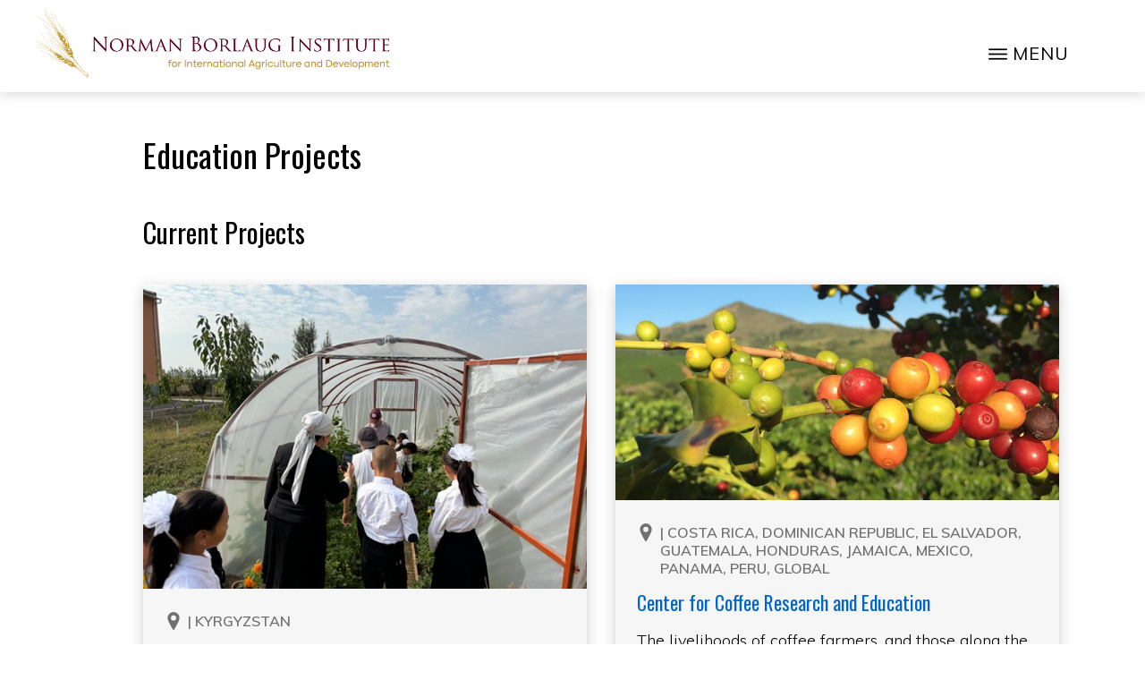

--- FILE ---
content_type: text/html; charset=UTF-8
request_url: https://borlaug.tamu.edu/sector/education/
body_size: 12857
content:

<!DOCTYPE html>
<html lang="en-US">
<head >
<meta charset="UTF-8" />
<meta name="viewport" content="width=device-width, initial-scale=1" />
<title>Education | Norman Borlaug Institute for International Agriculture and Development</title>
<meta name='robots' content='max-image-preview:large' />
	<style>img:is([sizes="auto" i], [sizes^="auto," i]) { contain-intrinsic-size: 3000px 1500px }</style>
	
<!-- Google Tag Manager for WordPress by gtm4wp.com -->
<script data-cfasync="false" data-pagespeed-no-defer>
	var gtm4wp_datalayer_name = "dataLayer";
	var dataLayer = dataLayer || [];

	const gtm4wp_scrollerscript_debugmode         = false;
	const gtm4wp_scrollerscript_callbacktime      = 100;
	const gtm4wp_scrollerscript_readerlocation    = 150;
	const gtm4wp_scrollerscript_contentelementid  = "content";
	const gtm4wp_scrollerscript_scannertime       = 60;
</script>
<!-- End Google Tag Manager for WordPress by gtm4wp.com --><link rel='dns-prefetch' href='//static.addtoany.com' />
<link rel='dns-prefetch' href='//fonts.googleapis.com' />
<link rel='dns-prefetch' href='//unpkg.com' />
<link rel="alternate" type="application/rss+xml" title="Norman Borlaug Institute for International Agriculture and Development &raquo; Feed" href="https://borlaug.tamu.edu/feed/" />
<link rel="alternate" type="application/rss+xml" title="Norman Borlaug Institute for International Agriculture and Development &raquo; Education Sector Feed" href="https://borlaug.tamu.edu/sector/education/feed/" />
<link rel="canonical" href="https://borlaug.tamu.edu/sector/education/" />
		<!-- This site uses the Google Analytics by MonsterInsights plugin v9.11.1 - Using Analytics tracking - https://www.monsterinsights.com/ -->
							<script src="//www.googletagmanager.com/gtag/js?id=G-KTR9SPLGJ5"  data-cfasync="false" data-wpfc-render="false" async></script>
			<script data-cfasync="false" data-wpfc-render="false">
				var mi_version = '9.11.1';
				var mi_track_user = true;
				var mi_no_track_reason = '';
								var MonsterInsightsDefaultLocations = {"page_location":"https:\/\/borlaug.tamu.edu\/sector\/education\/"};
								MonsterInsightsDefaultLocations.page_location = window.location.href;
								if ( typeof MonsterInsightsPrivacyGuardFilter === 'function' ) {
					var MonsterInsightsLocations = (typeof MonsterInsightsExcludeQuery === 'object') ? MonsterInsightsPrivacyGuardFilter( MonsterInsightsExcludeQuery ) : MonsterInsightsPrivacyGuardFilter( MonsterInsightsDefaultLocations );
				} else {
					var MonsterInsightsLocations = (typeof MonsterInsightsExcludeQuery === 'object') ? MonsterInsightsExcludeQuery : MonsterInsightsDefaultLocations;
				}

								var disableStrs = [
										'ga-disable-G-KTR9SPLGJ5',
									];

				/* Function to detect opted out users */
				function __gtagTrackerIsOptedOut() {
					for (var index = 0; index < disableStrs.length; index++) {
						if (document.cookie.indexOf(disableStrs[index] + '=true') > -1) {
							return true;
						}
					}

					return false;
				}

				/* Disable tracking if the opt-out cookie exists. */
				if (__gtagTrackerIsOptedOut()) {
					for (var index = 0; index < disableStrs.length; index++) {
						window[disableStrs[index]] = true;
					}
				}

				/* Opt-out function */
				function __gtagTrackerOptout() {
					for (var index = 0; index < disableStrs.length; index++) {
						document.cookie = disableStrs[index] + '=true; expires=Thu, 31 Dec 2099 23:59:59 UTC; path=/';
						window[disableStrs[index]] = true;
					}
				}

				if ('undefined' === typeof gaOptout) {
					function gaOptout() {
						__gtagTrackerOptout();
					}
				}
								window.dataLayer = window.dataLayer || [];

				window.MonsterInsightsDualTracker = {
					helpers: {},
					trackers: {},
				};
				if (mi_track_user) {
					function __gtagDataLayer() {
						dataLayer.push(arguments);
					}

					function __gtagTracker(type, name, parameters) {
						if (!parameters) {
							parameters = {};
						}

						if (parameters.send_to) {
							__gtagDataLayer.apply(null, arguments);
							return;
						}

						if (type === 'event') {
														parameters.send_to = monsterinsights_frontend.v4_id;
							var hookName = name;
							if (typeof parameters['event_category'] !== 'undefined') {
								hookName = parameters['event_category'] + ':' + name;
							}

							if (typeof MonsterInsightsDualTracker.trackers[hookName] !== 'undefined') {
								MonsterInsightsDualTracker.trackers[hookName](parameters);
							} else {
								__gtagDataLayer('event', name, parameters);
							}
							
						} else {
							__gtagDataLayer.apply(null, arguments);
						}
					}

					__gtagTracker('js', new Date());
					__gtagTracker('set', {
						'developer_id.dZGIzZG': true,
											});
					if ( MonsterInsightsLocations.page_location ) {
						__gtagTracker('set', MonsterInsightsLocations);
					}
										__gtagTracker('config', 'G-KTR9SPLGJ5', {"forceSSL":"true"} );
										window.gtag = __gtagTracker;										(function () {
						/* https://developers.google.com/analytics/devguides/collection/analyticsjs/ */
						/* ga and __gaTracker compatibility shim. */
						var noopfn = function () {
							return null;
						};
						var newtracker = function () {
							return new Tracker();
						};
						var Tracker = function () {
							return null;
						};
						var p = Tracker.prototype;
						p.get = noopfn;
						p.set = noopfn;
						p.send = function () {
							var args = Array.prototype.slice.call(arguments);
							args.unshift('send');
							__gaTracker.apply(null, args);
						};
						var __gaTracker = function () {
							var len = arguments.length;
							if (len === 0) {
								return;
							}
							var f = arguments[len - 1];
							if (typeof f !== 'object' || f === null || typeof f.hitCallback !== 'function') {
								if ('send' === arguments[0]) {
									var hitConverted, hitObject = false, action;
									if ('event' === arguments[1]) {
										if ('undefined' !== typeof arguments[3]) {
											hitObject = {
												'eventAction': arguments[3],
												'eventCategory': arguments[2],
												'eventLabel': arguments[4],
												'value': arguments[5] ? arguments[5] : 1,
											}
										}
									}
									if ('pageview' === arguments[1]) {
										if ('undefined' !== typeof arguments[2]) {
											hitObject = {
												'eventAction': 'page_view',
												'page_path': arguments[2],
											}
										}
									}
									if (typeof arguments[2] === 'object') {
										hitObject = arguments[2];
									}
									if (typeof arguments[5] === 'object') {
										Object.assign(hitObject, arguments[5]);
									}
									if ('undefined' !== typeof arguments[1].hitType) {
										hitObject = arguments[1];
										if ('pageview' === hitObject.hitType) {
											hitObject.eventAction = 'page_view';
										}
									}
									if (hitObject) {
										action = 'timing' === arguments[1].hitType ? 'timing_complete' : hitObject.eventAction;
										hitConverted = mapArgs(hitObject);
										__gtagTracker('event', action, hitConverted);
									}
								}
								return;
							}

							function mapArgs(args) {
								var arg, hit = {};
								var gaMap = {
									'eventCategory': 'event_category',
									'eventAction': 'event_action',
									'eventLabel': 'event_label',
									'eventValue': 'event_value',
									'nonInteraction': 'non_interaction',
									'timingCategory': 'event_category',
									'timingVar': 'name',
									'timingValue': 'value',
									'timingLabel': 'event_label',
									'page': 'page_path',
									'location': 'page_location',
									'title': 'page_title',
									'referrer' : 'page_referrer',
								};
								for (arg in args) {
																		if (!(!args.hasOwnProperty(arg) || !gaMap.hasOwnProperty(arg))) {
										hit[gaMap[arg]] = args[arg];
									} else {
										hit[arg] = args[arg];
									}
								}
								return hit;
							}

							try {
								f.hitCallback();
							} catch (ex) {
							}
						};
						__gaTracker.create = newtracker;
						__gaTracker.getByName = newtracker;
						__gaTracker.getAll = function () {
							return [];
						};
						__gaTracker.remove = noopfn;
						__gaTracker.loaded = true;
						window['__gaTracker'] = __gaTracker;
					})();
									} else {
										console.log("");
					(function () {
						function __gtagTracker() {
							return null;
						}

						window['__gtagTracker'] = __gtagTracker;
						window['gtag'] = __gtagTracker;
					})();
									}
			</script>
							<!-- / Google Analytics by MonsterInsights -->
		<script>
window._wpemojiSettings = {"baseUrl":"https:\/\/s.w.org\/images\/core\/emoji\/16.0.1\/72x72\/","ext":".png","svgUrl":"https:\/\/s.w.org\/images\/core\/emoji\/16.0.1\/svg\/","svgExt":".svg","source":{"concatemoji":"https:\/\/borlaug.tamu.edu\/wp-includes\/js\/wp-emoji-release.min.js?ver=6.8.3"}};
/*! This file is auto-generated */
!function(s,n){var o,i,e;function c(e){try{var t={supportTests:e,timestamp:(new Date).valueOf()};sessionStorage.setItem(o,JSON.stringify(t))}catch(e){}}function p(e,t,n){e.clearRect(0,0,e.canvas.width,e.canvas.height),e.fillText(t,0,0);var t=new Uint32Array(e.getImageData(0,0,e.canvas.width,e.canvas.height).data),a=(e.clearRect(0,0,e.canvas.width,e.canvas.height),e.fillText(n,0,0),new Uint32Array(e.getImageData(0,0,e.canvas.width,e.canvas.height).data));return t.every(function(e,t){return e===a[t]})}function u(e,t){e.clearRect(0,0,e.canvas.width,e.canvas.height),e.fillText(t,0,0);for(var n=e.getImageData(16,16,1,1),a=0;a<n.data.length;a++)if(0!==n.data[a])return!1;return!0}function f(e,t,n,a){switch(t){case"flag":return n(e,"\ud83c\udff3\ufe0f\u200d\u26a7\ufe0f","\ud83c\udff3\ufe0f\u200b\u26a7\ufe0f")?!1:!n(e,"\ud83c\udde8\ud83c\uddf6","\ud83c\udde8\u200b\ud83c\uddf6")&&!n(e,"\ud83c\udff4\udb40\udc67\udb40\udc62\udb40\udc65\udb40\udc6e\udb40\udc67\udb40\udc7f","\ud83c\udff4\u200b\udb40\udc67\u200b\udb40\udc62\u200b\udb40\udc65\u200b\udb40\udc6e\u200b\udb40\udc67\u200b\udb40\udc7f");case"emoji":return!a(e,"\ud83e\udedf")}return!1}function g(e,t,n,a){var r="undefined"!=typeof WorkerGlobalScope&&self instanceof WorkerGlobalScope?new OffscreenCanvas(300,150):s.createElement("canvas"),o=r.getContext("2d",{willReadFrequently:!0}),i=(o.textBaseline="top",o.font="600 32px Arial",{});return e.forEach(function(e){i[e]=t(o,e,n,a)}),i}function t(e){var t=s.createElement("script");t.src=e,t.defer=!0,s.head.appendChild(t)}"undefined"!=typeof Promise&&(o="wpEmojiSettingsSupports",i=["flag","emoji"],n.supports={everything:!0,everythingExceptFlag:!0},e=new Promise(function(e){s.addEventListener("DOMContentLoaded",e,{once:!0})}),new Promise(function(t){var n=function(){try{var e=JSON.parse(sessionStorage.getItem(o));if("object"==typeof e&&"number"==typeof e.timestamp&&(new Date).valueOf()<e.timestamp+604800&&"object"==typeof e.supportTests)return e.supportTests}catch(e){}return null}();if(!n){if("undefined"!=typeof Worker&&"undefined"!=typeof OffscreenCanvas&&"undefined"!=typeof URL&&URL.createObjectURL&&"undefined"!=typeof Blob)try{var e="postMessage("+g.toString()+"("+[JSON.stringify(i),f.toString(),p.toString(),u.toString()].join(",")+"));",a=new Blob([e],{type:"text/javascript"}),r=new Worker(URL.createObjectURL(a),{name:"wpTestEmojiSupports"});return void(r.onmessage=function(e){c(n=e.data),r.terminate(),t(n)})}catch(e){}c(n=g(i,f,p,u))}t(n)}).then(function(e){for(var t in e)n.supports[t]=e[t],n.supports.everything=n.supports.everything&&n.supports[t],"flag"!==t&&(n.supports.everythingExceptFlag=n.supports.everythingExceptFlag&&n.supports[t]);n.supports.everythingExceptFlag=n.supports.everythingExceptFlag&&!n.supports.flag,n.DOMReady=!1,n.readyCallback=function(){n.DOMReady=!0}}).then(function(){return e}).then(function(){var e;n.supports.everything||(n.readyCallback(),(e=n.source||{}).concatemoji?t(e.concatemoji):e.wpemoji&&e.twemoji&&(t(e.twemoji),t(e.wpemoji)))}))}((window,document),window._wpemojiSettings);
</script>
<link rel='stylesheet' id='genesis-blocks-style-css-css' href='https://borlaug.tamu.edu/wp-content/plugins/genesis-blocks/dist/style-blocks.build.css?ver=1765614153' media='all' />
<link rel='stylesheet' id='monochrome-agrilife-css' href='https://borlaug.tamu.edu/wp-content/themes/monochrome-agrilife/style.css?ver=1.15.12' media='all' />
<style id='monochrome-agrilife-inline-css'>


		button:hover,
		button:focus,
		input:hover[type="button"],
		input:hover[type="reset"],
		input:hover[type="submit"],
		input:focus[type="button"],
		input:focus[type="reset"],
		input:focus[type="submit"],
		.archive-pagination a:hover,
		.archive-pagination a:focus,
		.archive-pagination li.active a,
		.button:hover,
		.button:focus,
		.image-section button:hover,
		.image-section button:focus,
		.image-section input[type="button"]:hover,
		.image-section input[type="button"]:focus,
		.image-section input[type="reset"]:hover,
		.image-section input[type="reset"]:focus,
		.image-section input[type="submit"]:hover,
		.image-section input[type="submit"]:focus,
		.image-section .button:hover,
		.image-section .button:focus,
		.image-section .more-link:hover,
		.image-section .more-link:focus,
		.more-link:hover,
		.more-link:focus,
		.site-container div.wpforms-container-full .wpforms-form input[type="submit"]:focus,
		.site-container div.wpforms-container-full .wpforms-form input[type="submit"]:hover,
		.site-container div.wpforms-container-full .wpforms-form button[type="submit"]:focus,
		.site-container div.wpforms-container-full .wpforms-form button[type="submit"]:hover {
			background-color: #500000;
			color: #ffffff;
		}
		
		.single .content .entry-content > p:first-of-type {
			font-size: 19px;
			font-style: italic;
			font-weight: 600;
		}
		
</style>
<style id='wp-emoji-styles-inline-css'>

	img.wp-smiley, img.emoji {
		display: inline !important;
		border: none !important;
		box-shadow: none !important;
		height: 1em !important;
		width: 1em !important;
		margin: 0 0.07em !important;
		vertical-align: -0.1em !important;
		background: none !important;
		padding: 0 !important;
	}
</style>
<link rel='stylesheet' id='wp-block-library-css' href='https://borlaug.tamu.edu/wp-includes/css/dist/block-library/style.min.css?ver=6.8.3' media='all' />
<style id='classic-theme-styles-inline-css'>
/*! This file is auto-generated */
.wp-block-button__link{color:#fff;background-color:#32373c;border-radius:9999px;box-shadow:none;text-decoration:none;padding:calc(.667em + 2px) calc(1.333em + 2px);font-size:1.125em}.wp-block-file__button{background:#32373c;color:#fff;text-decoration:none}
</style>
<style id='global-styles-inline-css'>
:root{--wp--preset--aspect-ratio--square: 1;--wp--preset--aspect-ratio--4-3: 4/3;--wp--preset--aspect-ratio--3-4: 3/4;--wp--preset--aspect-ratio--3-2: 3/2;--wp--preset--aspect-ratio--2-3: 2/3;--wp--preset--aspect-ratio--16-9: 16/9;--wp--preset--aspect-ratio--9-16: 9/16;--wp--preset--color--black: #000000;--wp--preset--color--cyan-bluish-gray: #abb8c3;--wp--preset--color--white: #ffffff;--wp--preset--color--pale-pink: #f78da7;--wp--preset--color--vivid-red: #cf2e2e;--wp--preset--color--luminous-vivid-orange: #ff6900;--wp--preset--color--luminous-vivid-amber: #fcb900;--wp--preset--color--light-green-cyan: #7bdcb5;--wp--preset--color--vivid-green-cyan: #00d084;--wp--preset--color--pale-cyan-blue: #8ed1fc;--wp--preset--color--vivid-cyan-blue: #0693e3;--wp--preset--color--vivid-purple: #9b51e0;--wp--preset--color--theme-primary: #0066cc;--wp--preset--color--theme-secondary: #500000;--wp--preset--gradient--vivid-cyan-blue-to-vivid-purple: linear-gradient(135deg,rgba(6,147,227,1) 0%,rgb(155,81,224) 100%);--wp--preset--gradient--light-green-cyan-to-vivid-green-cyan: linear-gradient(135deg,rgb(122,220,180) 0%,rgb(0,208,130) 100%);--wp--preset--gradient--luminous-vivid-amber-to-luminous-vivid-orange: linear-gradient(135deg,rgba(252,185,0,1) 0%,rgba(255,105,0,1) 100%);--wp--preset--gradient--luminous-vivid-orange-to-vivid-red: linear-gradient(135deg,rgba(255,105,0,1) 0%,rgb(207,46,46) 100%);--wp--preset--gradient--very-light-gray-to-cyan-bluish-gray: linear-gradient(135deg,rgb(238,238,238) 0%,rgb(169,184,195) 100%);--wp--preset--gradient--cool-to-warm-spectrum: linear-gradient(135deg,rgb(74,234,220) 0%,rgb(151,120,209) 20%,rgb(207,42,186) 40%,rgb(238,44,130) 60%,rgb(251,105,98) 80%,rgb(254,248,76) 100%);--wp--preset--gradient--blush-light-purple: linear-gradient(135deg,rgb(255,206,236) 0%,rgb(152,150,240) 100%);--wp--preset--gradient--blush-bordeaux: linear-gradient(135deg,rgb(254,205,165) 0%,rgb(254,45,45) 50%,rgb(107,0,62) 100%);--wp--preset--gradient--luminous-dusk: linear-gradient(135deg,rgb(255,203,112) 0%,rgb(199,81,192) 50%,rgb(65,88,208) 100%);--wp--preset--gradient--pale-ocean: linear-gradient(135deg,rgb(255,245,203) 0%,rgb(182,227,212) 50%,rgb(51,167,181) 100%);--wp--preset--gradient--electric-grass: linear-gradient(135deg,rgb(202,248,128) 0%,rgb(113,206,126) 100%);--wp--preset--gradient--midnight: linear-gradient(135deg,rgb(2,3,129) 0%,rgb(40,116,252) 100%);--wp--preset--font-size--small: 14px;--wp--preset--font-size--medium: 20px;--wp--preset--font-size--large: 22px;--wp--preset--font-size--x-large: 42px;--wp--preset--font-size--normal: 18px;--wp--preset--font-size--larger: 26px;--wp--preset--spacing--20: 0.44rem;--wp--preset--spacing--30: 0.67rem;--wp--preset--spacing--40: 1rem;--wp--preset--spacing--50: 1.5rem;--wp--preset--spacing--60: 2.25rem;--wp--preset--spacing--70: 3.38rem;--wp--preset--spacing--80: 5.06rem;--wp--preset--shadow--natural: 6px 6px 9px rgba(0, 0, 0, 0.2);--wp--preset--shadow--deep: 12px 12px 50px rgba(0, 0, 0, 0.4);--wp--preset--shadow--sharp: 6px 6px 0px rgba(0, 0, 0, 0.2);--wp--preset--shadow--outlined: 6px 6px 0px -3px rgba(255, 255, 255, 1), 6px 6px rgba(0, 0, 0, 1);--wp--preset--shadow--crisp: 6px 6px 0px rgba(0, 0, 0, 1);}:where(.is-layout-flex){gap: 0.5em;}:where(.is-layout-grid){gap: 0.5em;}body .is-layout-flex{display: flex;}.is-layout-flex{flex-wrap: wrap;align-items: center;}.is-layout-flex > :is(*, div){margin: 0;}body .is-layout-grid{display: grid;}.is-layout-grid > :is(*, div){margin: 0;}:where(.wp-block-columns.is-layout-flex){gap: 2em;}:where(.wp-block-columns.is-layout-grid){gap: 2em;}:where(.wp-block-post-template.is-layout-flex){gap: 1.25em;}:where(.wp-block-post-template.is-layout-grid){gap: 1.25em;}.has-black-color{color: var(--wp--preset--color--black) !important;}.has-cyan-bluish-gray-color{color: var(--wp--preset--color--cyan-bluish-gray) !important;}.has-white-color{color: var(--wp--preset--color--white) !important;}.has-pale-pink-color{color: var(--wp--preset--color--pale-pink) !important;}.has-vivid-red-color{color: var(--wp--preset--color--vivid-red) !important;}.has-luminous-vivid-orange-color{color: var(--wp--preset--color--luminous-vivid-orange) !important;}.has-luminous-vivid-amber-color{color: var(--wp--preset--color--luminous-vivid-amber) !important;}.has-light-green-cyan-color{color: var(--wp--preset--color--light-green-cyan) !important;}.has-vivid-green-cyan-color{color: var(--wp--preset--color--vivid-green-cyan) !important;}.has-pale-cyan-blue-color{color: var(--wp--preset--color--pale-cyan-blue) !important;}.has-vivid-cyan-blue-color{color: var(--wp--preset--color--vivid-cyan-blue) !important;}.has-vivid-purple-color{color: var(--wp--preset--color--vivid-purple) !important;}.has-black-background-color{background-color: var(--wp--preset--color--black) !important;}.has-cyan-bluish-gray-background-color{background-color: var(--wp--preset--color--cyan-bluish-gray) !important;}.has-white-background-color{background-color: var(--wp--preset--color--white) !important;}.has-pale-pink-background-color{background-color: var(--wp--preset--color--pale-pink) !important;}.has-vivid-red-background-color{background-color: var(--wp--preset--color--vivid-red) !important;}.has-luminous-vivid-orange-background-color{background-color: var(--wp--preset--color--luminous-vivid-orange) !important;}.has-luminous-vivid-amber-background-color{background-color: var(--wp--preset--color--luminous-vivid-amber) !important;}.has-light-green-cyan-background-color{background-color: var(--wp--preset--color--light-green-cyan) !important;}.has-vivid-green-cyan-background-color{background-color: var(--wp--preset--color--vivid-green-cyan) !important;}.has-pale-cyan-blue-background-color{background-color: var(--wp--preset--color--pale-cyan-blue) !important;}.has-vivid-cyan-blue-background-color{background-color: var(--wp--preset--color--vivid-cyan-blue) !important;}.has-vivid-purple-background-color{background-color: var(--wp--preset--color--vivid-purple) !important;}.has-black-border-color{border-color: var(--wp--preset--color--black) !important;}.has-cyan-bluish-gray-border-color{border-color: var(--wp--preset--color--cyan-bluish-gray) !important;}.has-white-border-color{border-color: var(--wp--preset--color--white) !important;}.has-pale-pink-border-color{border-color: var(--wp--preset--color--pale-pink) !important;}.has-vivid-red-border-color{border-color: var(--wp--preset--color--vivid-red) !important;}.has-luminous-vivid-orange-border-color{border-color: var(--wp--preset--color--luminous-vivid-orange) !important;}.has-luminous-vivid-amber-border-color{border-color: var(--wp--preset--color--luminous-vivid-amber) !important;}.has-light-green-cyan-border-color{border-color: var(--wp--preset--color--light-green-cyan) !important;}.has-vivid-green-cyan-border-color{border-color: var(--wp--preset--color--vivid-green-cyan) !important;}.has-pale-cyan-blue-border-color{border-color: var(--wp--preset--color--pale-cyan-blue) !important;}.has-vivid-cyan-blue-border-color{border-color: var(--wp--preset--color--vivid-cyan-blue) !important;}.has-vivid-purple-border-color{border-color: var(--wp--preset--color--vivid-purple) !important;}.has-vivid-cyan-blue-to-vivid-purple-gradient-background{background: var(--wp--preset--gradient--vivid-cyan-blue-to-vivid-purple) !important;}.has-light-green-cyan-to-vivid-green-cyan-gradient-background{background: var(--wp--preset--gradient--light-green-cyan-to-vivid-green-cyan) !important;}.has-luminous-vivid-amber-to-luminous-vivid-orange-gradient-background{background: var(--wp--preset--gradient--luminous-vivid-amber-to-luminous-vivid-orange) !important;}.has-luminous-vivid-orange-to-vivid-red-gradient-background{background: var(--wp--preset--gradient--luminous-vivid-orange-to-vivid-red) !important;}.has-very-light-gray-to-cyan-bluish-gray-gradient-background{background: var(--wp--preset--gradient--very-light-gray-to-cyan-bluish-gray) !important;}.has-cool-to-warm-spectrum-gradient-background{background: var(--wp--preset--gradient--cool-to-warm-spectrum) !important;}.has-blush-light-purple-gradient-background{background: var(--wp--preset--gradient--blush-light-purple) !important;}.has-blush-bordeaux-gradient-background{background: var(--wp--preset--gradient--blush-bordeaux) !important;}.has-luminous-dusk-gradient-background{background: var(--wp--preset--gradient--luminous-dusk) !important;}.has-pale-ocean-gradient-background{background: var(--wp--preset--gradient--pale-ocean) !important;}.has-electric-grass-gradient-background{background: var(--wp--preset--gradient--electric-grass) !important;}.has-midnight-gradient-background{background: var(--wp--preset--gradient--midnight) !important;}.has-small-font-size{font-size: var(--wp--preset--font-size--small) !important;}.has-medium-font-size{font-size: var(--wp--preset--font-size--medium) !important;}.has-large-font-size{font-size: var(--wp--preset--font-size--large) !important;}.has-x-large-font-size{font-size: var(--wp--preset--font-size--x-large) !important;}
:where(.wp-block-post-template.is-layout-flex){gap: 1.25em;}:where(.wp-block-post-template.is-layout-grid){gap: 1.25em;}
:where(.wp-block-columns.is-layout-flex){gap: 2em;}:where(.wp-block-columns.is-layout-grid){gap: 2em;}
:root :where(.wp-block-pullquote){font-size: 1.5em;line-height: 1.6;}
</style>
<link rel='stylesheet' id='user-switcher-css' href='https://borlaug.tamu.edu/wp-content/plugins/user-switcher/assets/css/front.css?ver=1.0' media='all' />
<link rel='stylesheet' id='style-css' href='https://borlaug.tamu.edu/wp-content/themes/genesis/../../plugins/borlaug-institute/style.css?ver=6.8.3' media='all' />
<link rel='stylesheet' id='fancybox-css' href='https://borlaug.tamu.edu/wp-content/plugins/wp-fancybox/dist/fancybox/fancybox.css?ver=6.8.3' media='all' />
<link rel='stylesheet' id='monochrome-fonts-css' href='//fonts.googleapis.com/css?family=Muli%3A300%2C300i%2C400%2C400i%2C600%2C600i%7COpen+Sans+Condensed%3A300&#038;ver=1.15.12' media='all' />
<link rel='stylesheet' id='monochrome-ionicons-css' href='//unpkg.com/ionicons@4.1.2/dist/css/ionicons.min.css?ver=1.15.12' media='all' />
<link rel='stylesheet' id='google-fonts-css' href='https://fonts.googleapis.com/css2?family=Oswald%3Awght%40200%3B300%3B400%3B500%3B600%3B700&#038;display=swap&#038;ver=6.8.3' media='all' />
<link rel='stylesheet' id='monochrome-agrilife-gutenberg-css' href='https://borlaug.tamu.edu/wp-content/themes/monochrome-agrilife/lib/gutenberg/front-end.css?ver=1.15.12' media='all' />
<style id='monochrome-agrilife-gutenberg-inline-css'>
.gb-block-post-grid .gb-post-grid-items .gb-block-post-grid-title a:hover {
	color: #0066cc;
}

.site-container .wp-block-button .wp-block-button__link {
	background-color: #500000;
}

.wp-block-button .wp-block-button__link:not(.has-background),
.wp-block-button .wp-block-button__link:not(.has-background):focus,
.wp-block-button .wp-block-button__link:not(.has-background):hover {
	color: #ffffff;
}

.site-container .wp-block-button.is-style-outline .wp-block-button__link {
	color: #500000;
}

.site-container .wp-block-button.is-style-outline .wp-block-button__link:focus,
.site-container .wp-block-button.is-style-outline .wp-block-button__link:hover {
	color: #732323;
}

.site-container .wp-block-pullquote.is-style-solid-color {
	background-color: #500000;
}		.site-container .has-small-font-size {
			font-size: 14px;
		}		.site-container .has-normal-font-size {
			font-size: 18px;
		}		.site-container .has-large-font-size {
			font-size: 22px;
		}		.site-container .has-larger-font-size {
			font-size: 26px;
		}		.site-container .has-theme-primary-color,
		.site-container .wp-block-button .wp-block-button__link.has-theme-primary-color,
		.site-container .wp-block-button.is-style-outline .wp-block-button__link.has-theme-primary-color {
			color: #0066cc;
		}

		.site-container .has-theme-primary-background-color,
		.site-container .wp-block-button .wp-block-button__link.has-theme-primary-background-color,
		.site-container .wp-block-pullquote.is-style-solid-color.has-theme-primary-background-color {
			background-color: #0066cc;
		}		.site-container .has-theme-secondary-color,
		.site-container .wp-block-button .wp-block-button__link.has-theme-secondary-color,
		.site-container .wp-block-button.is-style-outline .wp-block-button__link.has-theme-secondary-color {
			color: #500000;
		}

		.site-container .has-theme-secondary-background-color,
		.site-container .wp-block-button .wp-block-button__link.has-theme-secondary-background-color,
		.site-container .wp-block-pullquote.is-style-solid-color.has-theme-secondary-background-color {
			background-color: #500000;
		}
</style>
<link rel='stylesheet' id='slb_core-css' href='https://borlaug.tamu.edu/wp-content/plugins/simple-lightbox/client/css/app.css?ver=2.9.4' media='all' />
<link rel='stylesheet' id='people_stylesheet-css' href='https://borlaug.tamu.edu/wp-content/plugins/agrilife-people-borlaug//css/style.css?ver=6.8.3' media='all' />
<link rel='stylesheet' id='addtoany-css' href='https://borlaug.tamu.edu/wp-content/plugins/add-to-any/addtoany.min.css?ver=1.16' media='all' />
<script src="https://borlaug.tamu.edu/wp-content/plugins/google-analytics-for-wordpress/assets/js/frontend-gtag.min.js?ver=9.11.1" id="monsterinsights-frontend-script-js" async data-wp-strategy="async"></script>
<script data-cfasync="false" data-wpfc-render="false" id='monsterinsights-frontend-script-js-extra'>var monsterinsights_frontend = {"js_events_tracking":"true","download_extensions":"doc,pdf,ppt,zip,xls,docx,pptx,xlsx","inbound_paths":"[]","home_url":"https:\/\/borlaug.tamu.edu","hash_tracking":"false","v4_id":"G-KTR9SPLGJ5"};</script>
<script src="https://borlaug.tamu.edu/wp-includes/js/jquery/jquery.min.js?ver=3.7.1" id="jquery-core-js"></script>
<script src="https://borlaug.tamu.edu/wp-includes/js/jquery/jquery-migrate.min.js?ver=3.4.1" id="jquery-migrate-js"></script>
<script id="addtoany-core-js-before">
window.a2a_config=window.a2a_config||{};a2a_config.callbacks=[];a2a_config.overlays=[];a2a_config.templates={};
a2a_config.icon_color="#2a2a2a,#ffffff";
</script>
<script defer src="https://static.addtoany.com/menu/page.js" id="addtoany-core-js"></script>
<script defer src="https://borlaug.tamu.edu/wp-content/plugins/add-to-any/addtoany.min.js?ver=1.1" id="addtoany-jquery-js"></script>
<script src="https://borlaug.tamu.edu/wp-content/plugins/wp-fancybox/dist/fancybox/fancybox.js?ver=1.0.4" id="fancybox-js"></script>
<script src="https://borlaug.tamu.edu/wp-content/plugins/duracelltomi-google-tag-manager/dist/js/analytics-talk-content-tracking.js?ver=1.22.3" id="gtm4wp-scroll-tracking-js"></script>
<link rel="https://api.w.org/" href="https://borlaug.tamu.edu/wp-json/" /><link rel="alternate" title="JSON" type="application/json" href="https://borlaug.tamu.edu/wp-json/wp/v2/sector/70" /><link rel="EditURI" type="application/rsd+xml" title="RSD" href="https://borlaug.tamu.edu/xmlrpc.php?rsd" />
<!-- Stream WordPress user activity plugin v4.1.1 -->

<!-- Google Tag Manager for WordPress by gtm4wp.com -->
<!-- GTM Container placement set to footer -->
<script data-cfasync="false" data-pagespeed-no-defer>
	var dataLayer_content = {"siteID":1,"siteName":"Norman Borlaug Institute for International Agriculture and Development","pagePostType":"project","pagePostType2":"tax-project","pageCategory":[],"browserName":"","browserVersion":"","browserEngineName":"","browserEngineVersion":"","osName":"","osVersion":"","deviceType":"bot","deviceManufacturer":"","deviceModel":""};
	dataLayer.push( dataLayer_content );
</script>
<script data-cfasync="false" data-pagespeed-no-defer>
(function(w,d,s,l,i){w[l]=w[l]||[];w[l].push({'gtm.start':
new Date().getTime(),event:'gtm.js'});var f=d.getElementsByTagName(s)[0],
j=d.createElement(s),dl=l!='dataLayer'?'&l='+l:'';j.async=true;j.src=
'//www.googletagmanager.com/gtm.js?id='+i+dl;f.parentNode.insertBefore(j,f);
})(window,document,'script','dataLayer','GTM-WRJFF5D');
</script>
<!-- End Google Tag Manager for WordPress by gtm4wp.com --><link rel="pingback" href="https://borlaug.tamu.edu/xmlrpc.php" />
<link rel="preconnect" href="https://fonts.googleapis.com">
<link rel="preconnect" href="https://fonts.gstatic.com" crossorigin>

<link href="https://fonts.googleapis.com/css2?family=Oswald:wght@200;300;400;500;600;700&display=swap" rel="stylesheet"><link rel="icon" href="https://borlaug.tamu.edu/wp-content/uploads/2021/12/cropped-agrilife-a-32x32.png" sizes="32x32" />
<link rel="icon" href="https://borlaug.tamu.edu/wp-content/uploads/2021/12/cropped-agrilife-a-192x192.png" sizes="192x192" />
<link rel="apple-touch-icon" href="https://borlaug.tamu.edu/wp-content/uploads/2021/12/cropped-agrilife-a-180x180.png" />
<meta name="msapplication-TileImage" content="https://borlaug.tamu.edu/wp-content/uploads/2021/12/cropped-agrilife-a-270x270.png" />
		<style id="wp-custom-css">
			/* Details block */
details.wp-block-details.is-layout-flow.wp-block-details-is-layout-flow {
    padding: 1rem;
    border-width: 1px;
    border-color: #D2D2D2;
    border-style: solid;
    margin-bottom: 10px;
}

.wp-block-columns.no-margin-bottom {
	margin-bottom: 0;
}

/* SDG icons - EB 6-13-24 */
.entry-content ul.sdg-icons {
	padding-left: 0;
}
.entry-content ul.sdg-icons li {
	list-style-type: none;
	display: inline-block;
	padding-right: .5rem;
}
.entry-content ul.sdg-icons li img {
	max-width: 11.25rem;
}


/* homepage tagline is getting caught in the p max-width */
p.home-cover-tagline {
	max-width: none;
	text-align: center;
}

/* adding Leadership page - EB May 2023 */
#leadership-cards .region-person {
	margin-bottom: 1rem;
}

/* temporary homepage announcement - Oct 2023 EB */
#header-announcement {
	  position: absolute;
		padding: 2rem !important;
		top: 0;
		right: 0;
    z-index: 20;
	border-bottom: 4px solid #067ed4;
}
#header-announcement h2 {
	font-size: 1.5rem !important;
	margin-top: .5rem !important;
}
#header-announcement p {
	margin-bottom: 0;
}
#header-announcement p a {
	font-size: 1.15rem;
			line-height: 1.35;
	color: #000 !important;
	text-decoration: none;
}
#header-announcement a:hover, #header-announcement a:active, #header-announcement a:focus {
	text-decoration: underline;
}
@media (max-width: 900px) {
	#header-announcement {
		min-height: 7rem !important;
		padding-left: .75rem !important;
		padding-right: 1rem !important;
		padding-top: .5rem !important;
		padding-bottom: .5rem !important;
		max-width: 465px;
	}
	#header-announcement h2 {
		margin-bottom: .5rem;
	}
	#header-announcement p a {
		font-size: 1rem;
	}
}

/* buttons */
.wp-block-buttons>.wp-block-button.has-custom-font-size .wp-block-button__link {
	font-size: 1rem;
}
		</style>
		</head>
<body class="archive tax-sector term-education term-70 wp-custom-logo wp-embed-responsive wp-theme-genesis wp-child-theme-monochrome-agrilife header-full-width full-width-content genesis-breadcrumbs-hidden" itemscope itemtype="https://schema.org/WebPage"><div class="site-container"><ul class="genesis-skip-link"><li><a href="#genesis-nav-primary" class="screen-reader-shortcut"> Skip to primary navigation</a></li><li><a href="#genesis-content" class="screen-reader-shortcut"> Skip to main content</a></li></ul><header class="site-header" itemscope itemtype="https://schema.org/WPHeader"><div class="wrap"><div class="title-area"><a href="https://borlaug.tamu.edu/" class="custom-logo-link" rel="home"><img width="5634" height="1082" src="https://borlaug.tamu.edu/wp-content/uploads/2021/12/Borlaug-twolines-cropped.png" class="custom-logo" alt="The Borlaug Institute for International Agriculture and Development" decoding="async" fetchpriority="high" srcset="https://borlaug.tamu.edu/wp-content/uploads/2021/12/Borlaug-twolines-cropped.png 5634w, https://borlaug.tamu.edu/wp-content/uploads/2021/12/Borlaug-twolines-cropped-300x58.png 300w, https://borlaug.tamu.edu/wp-content/uploads/2021/12/Borlaug-twolines-cropped-1024x197.png 1024w, https://borlaug.tamu.edu/wp-content/uploads/2021/12/Borlaug-twolines-cropped-768x147.png 768w, https://borlaug.tamu.edu/wp-content/uploads/2021/12/Borlaug-twolines-cropped-1536x295.png 1536w, https://borlaug.tamu.edu/wp-content/uploads/2021/12/Borlaug-twolines-cropped-2048x393.png 2048w" sizes="(max-width: 5634px) 100vw, 5634px" /></a><p class="site-title" itemprop="headline">Norman Borlaug Institute for International Agriculture and Development</p><p class="site-description" itemprop="description">Norman Borlaug Institute for International Agriculture and Development</p></div><nav class="nav-primary" aria-label="Main" itemscope itemtype="https://schema.org/SiteNavigationElement" id="genesis-nav-primary"><div class="wrap"><ul id="menu-main-nav" class="menu genesis-nav-menu menu-primary js-superfish"><li id="menu-item-1063" class="menu-item menu-item-type-custom menu-item-object-custom menu-item-home menu-item-1063"><a href="https://borlaug.tamu.edu/" itemprop="url"><span itemprop="name">Home</span></a></li>
<li id="menu-item-459" class="menu-item menu-item-type-post_type menu-item-object-page menu-item-has-children menu-item-459"><a href="https://borlaug.tamu.edu/about-us/" itemprop="url"><span itemprop="name">About Us</span></a>
<ul class="sub-menu">
	<li id="menu-item-53" class="menu-item menu-item-type-post_type menu-item-object-page menu-item-53"><a href="https://borlaug.tamu.edu/dr-norman-borlaug/" itemprop="url"><span itemprop="name">Dr. Norman Borlaug</span></a></li>
	<li id="menu-item-1954" class="menu-item menu-item-type-custom menu-item-object-custom menu-item-1954"><a href="/people/" itemprop="url"><span itemprop="name">Our Team</span></a></li>
	<li id="menu-item-2300" class="menu-item menu-item-type-post_type menu-item-object-page menu-item-2300"><a href="https://borlaug.tamu.edu/about-us/contact/" itemprop="url"><span itemprop="name">Contact Us</span></a></li>
</ul>
</li>
<li id="menu-item-1943" class="menu-item menu-item-type-custom menu-item-object-custom menu-item-has-children menu-item-1943"><a href="/projects/" itemprop="url"><span itemprop="name">Projects</span></a>
<ul class="sub-menu">
	<li id="menu-item-1940" class="menu-item menu-item-type-taxonomy menu-item-object-region menu-item-1940"><a href="https://borlaug.tamu.edu/region/asia-eurasia/" itemprop="url"><span itemprop="name">Asia and Eurasia</span></a></li>
	<li id="menu-item-1939" class="menu-item menu-item-type-taxonomy menu-item-object-region menu-item-1939"><a href="https://borlaug.tamu.edu/region/africa-middle-east/" itemprop="url"><span itemprop="name">Africa and the Middle East</span></a></li>
	<li id="menu-item-1941" class="menu-item menu-item-type-taxonomy menu-item-object-region menu-item-1941"><a href="https://borlaug.tamu.edu/region/global/" itemprop="url"><span itemprop="name">Global</span></a></li>
	<li id="menu-item-1942" class="menu-item menu-item-type-taxonomy menu-item-object-region menu-item-1942"><a href="https://borlaug.tamu.edu/region/latin-america-caribbean/" itemprop="url"><span itemprop="name">Latin America and the Caribbean</span></a></li>
</ul>
</li>
<li id="menu-item-1944" class="menu-item menu-item-type-post_type menu-item-object-page menu-item-1944"><a href="https://borlaug.tamu.edu/programs/" itemprop="url"><span itemprop="name">Programs</span></a></li>
<li id="menu-item-1945" class="menu-item menu-item-type-custom menu-item-object-custom menu-item-1945"><a href="/seminars/" itemprop="url"><span itemprop="name">Seminars</span></a></li>
<li id="menu-item-2654" class="menu-item menu-item-type-post_type menu-item-object-page menu-item-2654"><a href="https://borlaug.tamu.edu/digital-archives/" itemprop="url"><span itemprop="name">Digital Archive</span></a></li>
<li id="menu-item-2771" class="menu-item menu-item-type-post_type menu-item-object-page menu-item-2771"><a href="https://borlaug.tamu.edu/donate/" itemprop="url"><span itemprop="name">Donate</span></a></li>
<li class="menu-item"><a href="#header-search-wrap" aria-controls="header-search-wrap" aria-expanded="false" role="button" class="toggle-header-search"><span class="screen-reader-text">Show Search</span><span class="ionicons ion-ios-search"></span></a></li></ul></div></nav><div id="header-search-wrap" class="header-search-wrap"><form class="search-form" method="get" action="https://borlaug.tamu.edu/" role="search" itemprop="potentialAction" itemscope itemtype="https://schema.org/SearchAction"><label class="search-form-label screen-reader-text" for="searchform-1">Search this website</label><input class="search-form-input" type="search" name="s" id="searchform-1" placeholder="Search this website" itemprop="query-input"><input class="search-form-submit" type="submit" value="Search"><meta content="https://borlaug.tamu.edu/?s={s}" itemprop="target"></form> <a href="#" role="button" id="inner-search-button" aria-expanded="false" aria-controls="header-search-wrap" class="toggle-header-search close"><span class="screen-reader-text">Hide Search</span><span class="ionicons ion-ios-close"></span></a></div></div></header><div class="site-inner">
<div 
class="full-width-content-wrap">
<main class="content" id="genesis-content">

	<h1>Education Projects</h1>

    <div id="current-projects">
        <div class="wp-block-columns project-section-title"> 
            <div class="wp-block-column"><h2 class="current-projects-title">Current Projects</h2></div>
        </div>
        <div class="wp-block-columns project-card-list"> 
                    <div class="wp-block-column project-card">
                        
                        <img width="599" height="411" src="https://borlaug.tamu.edu/wp-content/uploads/2025/05/Cropped.jpg" class="card-image wp-post-image" alt="Junior Master Gardener program in Kyrgyzstan" decoding="async" srcset="https://borlaug.tamu.edu/wp-content/uploads/2025/05/Cropped.jpg 599w, https://borlaug.tamu.edu/wp-content/uploads/2025/05/Cropped-300x206.jpg 300w" sizes="(max-width: 599px) 100vw, 599px" />                        <div class="card-content">
                        <p class="project-country"> | Kyrgyzstan</p>
                        <a href="https://borlaug.tamu.edu/project/junior-master-gardener-program-in-kyrgyzstan/"><h3 class="project-card-title">Junior Master Gardener program in Kyrgyzstan</h3></a>
                        <p class="short-project-description">"Learn, Grow, Eat and Go!" school gardening curriculum, implemented by the Borlaug Institute, JMG, and Mercy Corps in Kyrgyz schools.</p>
                        </div>
                    </div>
                   
                    <div class="wp-block-column project-card">
                        
                        <img width="719" height="350" src="https://borlaug.tamu.edu/wp-content/uploads/2022/11/coffee-center.jpeg" class="card-image wp-post-image" alt="Center for Coffee Research and Education" decoding="async" srcset="https://borlaug.tamu.edu/wp-content/uploads/2022/11/coffee-center.jpeg 719w, https://borlaug.tamu.edu/wp-content/uploads/2022/11/coffee-center-300x146.jpeg 300w" sizes="(max-width: 719px) 100vw, 719px" />                        <div class="card-content">
                        <p class="project-country"> | COSTA RICA, DOMINICAN REPUBLIC, EL SALVADOR, GUATEMALA, HONDURAS, JAMAICA, MEXICO, PANAMA, PERU, GLOBAL</p>
                        <a href="https://borlaug.tamu.edu/project/center-for-coffee-research-and-education/"><h3 class="project-card-title">Center for Coffee Research and Education</h3></a>
                        <p class="short-project-description">The livelihoods of coffee farmers, and those along the coffee supply chain, are presently threatened by climate change, diseases and pests, low crop yields, and barriers to quality.</p>
                        </div>
                    </div>
                   </div><div class="wp-block-columns project-card-list"> 
                    <div class="wp-block-column project-card">
                        
                        <img width="2560" height="1248" src="https://borlaug.tamu.edu/wp-content/uploads/2022/05/IMG_7155-1-scaled-e1666987326398.jpg" class="card-image wp-post-image" alt="International Agricultural Education Fellowship Program (IAEFP)" decoding="async" srcset="https://borlaug.tamu.edu/wp-content/uploads/2022/05/IMG_7155-1-scaled-e1666987326398.jpg 2560w, https://borlaug.tamu.edu/wp-content/uploads/2022/05/IMG_7155-1-scaled-e1666987326398-300x146.jpg 300w, https://borlaug.tamu.edu/wp-content/uploads/2022/05/IMG_7155-1-scaled-e1666987326398-1024x499.jpg 1024w, https://borlaug.tamu.edu/wp-content/uploads/2022/05/IMG_7155-1-scaled-e1666987326398-768x374.jpg 768w, https://borlaug.tamu.edu/wp-content/uploads/2022/05/IMG_7155-1-scaled-e1666987326398-1536x749.jpg 1536w, https://borlaug.tamu.edu/wp-content/uploads/2022/05/IMG_7155-1-scaled-e1666987326398-2048x998.jpg 2048w" sizes="(max-width: 2560px) 100vw, 2560px" />                        <div class="card-content">
                        <p class="project-country"> | Ghana, Guatemala </p>
                        <a href="https://borlaug.tamu.edu/project/international-agriculture-education-fellowship-program-iaefp-ghana/"><h3 class="project-card-title">International Agricultural Education Fellowship Program (IAEFP)</h3></a>
                        <p class="short-project-description">The International Agricultural Education Fellowship Program (IAEFP) is founded in partnership with AgriCorps, and hosted at the Norman Borlaug Institute for International Agriculture. IAEFP is funded by the U.S. Department of Agriculture (USDA) Foreign Agriculture Service (FAS).</p>
                        </div>
                    </div>
                   
                    <div class="wp-block-column project-card">
                        
                        <img width="600" height="293" src="https://borlaug.tamu.edu/wp-content/uploads/2022/11/4-e1666987923486.png" class="card-image wp-post-image" alt="International Agricultural Education Fellowship Program (IAEFP) &#8211; Guatemala" decoding="async" srcset="https://borlaug.tamu.edu/wp-content/uploads/2022/11/4-e1666987923486.png 600w, https://borlaug.tamu.edu/wp-content/uploads/2022/11/4-e1666987923486-300x147.png 300w" sizes="(max-width: 600px) 100vw, 600px" />                        <div class="card-content">
                        <p class="project-country"> | Guatemala</p>
                        <a href="https://borlaug.tamu.edu/project/international-agricultural-education-fellowship-program-iaefp-guatemala/"><h3 class="project-card-title">International Agricultural Education Fellowship Program (IAEFP) &#8211; Guatemala</h3></a>
                        <p class="short-project-description">IAEFP trains and supports Fellows to become teachers abroad during the Guatemalan school year to work in agriculture and with students in their communities.</p>
                        </div>
                    </div>
                   </div>       </div></div>
        </div>


</main>
</div>
</div><div class="before-footer-cta"><div class="wrap"><section id="custom_html-5" class="widget_text widget widget_custom_html"><div class="widget_text widget-wrap"><div class="textwidget custom-html-widget"><div id="member-wrap" class="wp-block-columns">
<div id="a-bg"></div>
<div id="member-agrilife" class="wp-block-column">
<p class="member-text">A member of<br /><a href="https://agrilife.tamu.edu/"><span class="member-brand">Texas A&amp;M AgriLife</span></a></p>
</div>
<div id="member-list" class="wp-block-column">
<p><a href="https://agrilifeextension.tamu.edu/">Texas A&amp;M AgriLife Extension Service</a> | <a href="https://agriliferesearch.tamu.edu/">Texas A&amp;M AgriLife Research</a> | <a href="https://tfsweb.tamu.edu/">Texas A&amp;M Forest Service</a> | <a href="https://tvmdl.tamu.edu/">Texas A&amp;M AgriLife Veterinary Medical Diagnostic Lab</a> | <a href="https://aglifesciences.tamu.edu/">College of Agriculture &amp; Life Sciences</a></p>
</div>
</div></div></div></section>
</div></div></div><footer class="site-footer" itemscope itemtype="https://schema.org/WPFooter"><div class="wrap"><p><a rel="noreferrer noopener" href="http://agrilife.org/required-links/compact/" target="_blank">Compact with Texans</a> | <a rel="noreferrer noopener" href="http://agrilife.org/required-links/privacy/" target="_blank">Privacy and Security</a> | <a rel="noreferrer noopener" href="http://itaccessibility.tamu.edu/" target="_blank">Accessibility Policy</a> | <a rel="noreferrer noopener" href="https://dir.texas.gov/resource-library-item/state-website-linking-privacy-policy" target="_blank">State Link Policy</a> | <a rel="noreferrer noopener" href="https://www.tsl.texas.gov/trail/index.html" target="_blank">Statewide Search</a> | <a rel="noreferrer noopener" href="https://aggie.tamu.edu/financial-aid/veterans" target="_blank">Veterans Benefits</a> | <a rel="noreferrer noopener" href="http://fcs.tamu.edu/families/military_families/" target="_blank">Military Families</a> | <a rel="noreferrer noopener" href="https://secure.ethicspoint.com/domain/en/report_custom.asp?clientid=19681" target="_blank">Risk, Fraud &amp; Misconduct Hotline</a> | <a rel="noreferrer noopener" href="https://gov.texas.gov/organization/hsgd" target="_blank">Texas Homeland Security</a> | <a rel="noreferrer noopener" href="http://veterans.portal.texas.gov/" target="_blank">Texas Veteran's Portal</a> | <a rel="noreferrer noopener" href="http://aghr.tamu.edu/education-civil-rights.htm" target="_blank">Equal Opportunity</a> | <a rel="noreferrer noopener" href="http://agrilife.org/required-links/orpi/" target="_blank">Open Records/Public Information</a></p></div></footer><script type="speculationrules">
{"prefetch":[{"source":"document","where":{"and":[{"href_matches":"\/*"},{"not":{"href_matches":["\/wp-*.php","\/wp-admin\/*","\/wp-content\/uploads\/*","\/wp-content\/*","\/wp-content\/plugins\/*","\/wp-content\/themes\/monochrome-agrilife\/*","\/wp-content\/themes\/genesis\/*","\/*\\?(.+)"]}},{"not":{"selector_matches":"a[rel~=\"nofollow\"]"}},{"not":{"selector_matches":".no-prefetch, .no-prefetch a"}}]},"eagerness":"conservative"}]}
</script>

		<div id="user-switcher-modal" style="display: none">
			<img id="user-switcher-modal-loader" src="https://borlaug.tamu.edu/wp-content/plugins/user-switcher/assets/img/loader.gif" />
		</div>
		            <script>
            jQuery(document).ready(function($) {
                Fancybox.bind("[data-fancybox]", {
                    // Your custom options
                });
            });       
            </script>
<!-- GTM Container placement set to footer -->
<!-- Google Tag Manager (noscript) -->
				<noscript><iframe src="https://www.googletagmanager.com/ns.html?id=GTM-WRJFF5D" height="0" width="0" style="display:none;visibility:hidden" aria-hidden="true"></iframe></noscript>
<!-- End Google Tag Manager (noscript) -->	<script type="text/javascript">
		function genesisBlocksShare( url, title, w, h ){
			var left = ( window.innerWidth / 2 )-( w / 2 );
			var top  = ( window.innerHeight / 2 )-( h / 2 );
			return window.open(url, title, 'toolbar=no, location=no, directories=no, status=no, menubar=no, scrollbars=no, resizable=no, copyhistory=no, width=600, height=600, top='+top+', left='+left);
		}
	</script>
	<script id="user-switcher-js-extra">
var USER_SWITCHER = {"ajaxurl":"https:\/\/borlaug.tamu.edu\/wp-admin\/admin-ajax.php","_wpnonce":"206cf4e38e"};
</script>
<script src="https://borlaug.tamu.edu/wp-content/plugins/user-switcher/assets/js/front.js?ver=1.0" id="user-switcher-js"></script>
<script src="https://borlaug.tamu.edu/wp-content/plugins/duracelltomi-google-tag-manager/dist/js/gtm4wp-form-move-tracker.js?ver=1.22.3" id="gtm4wp-form-move-tracker-js"></script>
<script src="https://borlaug.tamu.edu/wp-content/plugins/genesis-blocks/dist/assets/js/dismiss.js?ver=1765614153" id="genesis-blocks-dismiss-js-js"></script>
<script src="https://borlaug.tamu.edu/wp-includes/js/hoverIntent.min.js?ver=1.10.2" id="hoverIntent-js"></script>
<script src="https://borlaug.tamu.edu/wp-content/themes/genesis/lib/js/menu/superfish.min.js?ver=1.7.10" id="superfish-js"></script>
<script src="https://borlaug.tamu.edu/wp-content/themes/genesis/lib/js/menu/superfish.args.min.js?ver=3.6.1" id="superfish-args-js"></script>
<script src="https://borlaug.tamu.edu/wp-content/themes/genesis/lib/js/skip-links.min.js?ver=3.6.1" id="skip-links-js"></script>
<script src="https://borlaug.tamu.edu/wp-content/themes/monochrome-agrilife/js/global.js?ver=1.0.0" id="monochrome-global-script-js"></script>
<script src="https://borlaug.tamu.edu/wp-content/themes/monochrome-agrilife/js/block-effects.js?ver=1.0.0" id="monochrome-block-effects-js"></script>
<script id="monochrome-responsive-menu-js-extra">
var genesis_responsive_menu = {"mainMenu":"Menu","menuIconClass":"ionicons-before ion-ios-menu","subMenu":"Submenu","subMenuIconClass":"ionicons-before ion-ios-arrow-down","menuClasses":{"combine":[],"others":[".nav-primary"]}};
</script>
<script src="https://borlaug.tamu.edu/wp-content/themes/monochrome-agrilife/js/responsive-menus.min.js?ver=1.15.12" id="monochrome-responsive-menu-js"></script>
<script type="text/javascript" id="slb_context">/* <![CDATA[ */if ( !!window.jQuery ) {(function($){$(document).ready(function(){if ( !!window.SLB ) { {$.extend(SLB, {"context":["public","user_guest"]});} }})})(jQuery);}/* ]]> */</script>
<script>(function(){function c(){var b=a.contentDocument||a.contentWindow.document;if(b){var d=b.createElement('script');d.innerHTML="window.__CF$cv$params={r:'9bfcc78459875e44',t:'MTc2ODcyNTU0MS4wMDAwMDA='};var a=document.createElement('script');a.nonce='';a.src='/cdn-cgi/challenge-platform/scripts/jsd/main.js';document.getElementsByTagName('head')[0].appendChild(a);";b.getElementsByTagName('head')[0].appendChild(d)}}if(document.body){var a=document.createElement('iframe');a.height=1;a.width=1;a.style.position='absolute';a.style.top=0;a.style.left=0;a.style.border='none';a.style.visibility='hidden';document.body.appendChild(a);if('loading'!==document.readyState)c();else if(window.addEventListener)document.addEventListener('DOMContentLoaded',c);else{var e=document.onreadystatechange||function(){};document.onreadystatechange=function(b){e(b);'loading'!==document.readyState&&(document.onreadystatechange=e,c())}}}})();</script></body></html>


--- FILE ---
content_type: text/css
request_url: https://borlaug.tamu.edu/wp-content/plugins/user-switcher/assets/css/front.css?ver=1.0
body_size: -35
content:
#user-switcher-modal {
    position: fixed;
    background: #c8c8c859;
    top: 0;
    border: 0;
    left: 0;
    right: 0;
    height: 100%;
    z-index: 9999;
    display: flex;
    justify-content: center;
    align-items: center;
}
#user-switcher-modal-loader {
    position: absolute;
}
.us_floating-button {
    position: fixed;
    bottom: 20px;
    left: 20px;
    background-color: #007BFF;
    color: #fff;
    border: none;
    border-radius: 50px;
    padding: 15px 20px;
    font-size: 16px;
    cursor: pointer;
    transition: all 0.3s ease;
    white-space: nowrap;
    text-decoration: none;
    z-index: 2;
}



--- FILE ---
content_type: text/css
request_url: https://borlaug.tamu.edu/wp-content/plugins/borlaug-institute/style.css?ver=6.8.3
body_size: 3510
content:


/* Borlaug Institute styles - EButton - updated May 2022 
---------------------------------------------------------------------------- */
/* Kill Parallax */
.admin-bar .site-header {
    top: 0; 
}
header.site-header {
    position: relative;
}
.site-container {
    margin-bottom: 0 !important;
    z-index: 0;
}
.site-inner {
    z-index: 0;
}
.site-footer {
    position: relative;
    z-index: 0 !important;
}



/* Typography
--------------------------------------------- */
h1.archive-title {
    font-size: 36px;
    text-transform: none;
}
h2.entry-title {
    font-size: 30px;
}
p {
    max-width: 900px;
}

/* SR only */
.sr-only {
    display: none;
}

/* Header and logo spacing */
.wp-custom-logo .title-area {
    min-height: 71px;
    min-width: 400px;
    max-height: 82px;
    max-width: 450px;
    margin-top: 0 !important;
    height: auto !important;
}
.site-header .custom-logo-link .custom-logo {
    height: auto !important;
}
.site-header {
    box-shadow: 0px 0px 15px 0px rgb(112 112 112 / 35%);
}

.site-header .nav-primary {
	margin-top: 15px;
}

/* make the main center column of page content wider */

.full-width-content #genesis-content .alignwide {
    max-width: 1200px;
    width: auto;
}
.landing-page .site-inner {
    max-width: 1200px !important;
}
.tax-region main, .tax-sector main {
    width: 80vw !important;
}

.post-type-archive-people .content, .post-type-archive-seminar .content, .tax-types .content, .single-project .content, .page-id-33 .content, .page-id-441 .content, .page-id-2649 .content {
	min-width: 80vw !important;
}
.page-id-40 .content {
    min-width: 70vw;
}

/* Make the space at the top of each page uniform */
.site-inner {
    margin-top: 3rem !important;
}
.genesis-title-hidden .site-inner {
    margin-top: 0 !important;
}

/* Search 
#inner-search-button {
    width: 10%;
    margin-top: 2rem;
    border: 1px solid;
    height: 50%;
    padding: 0.5rem;
    border-radius: 10px;
    text-align: center;
}
*/

/* Links */
p a {
    color: #067ed4;
	text-decoration: underline;
}
p a:hover, p a:focus, p a:active {
    color: #27a9e1;
    text-decoration: underline !important;
}
.site-footer a {
    text-decoration: none;
}
.before-footer-cta a {
    text-decoration: none;
}
#member-agrilife .member-brand {
    cursor: pointer;
}

/* Gallery */
#project-image-gallery {
    background-color: #f6f6f6;
    padding-top: 2rem;
    padding-bottom: 1rem;
    padding-left: 10%;
    padding-right: 10%;
}
#project-image-gallery .wp-block-gallery .wp-block-image {
    max-width: 300px !important;
    width: 90% !important;
}
.wp-block-gallery.has-nested-images figure.wp-block-image {
    display: inline-flex;
}

.fancybox__slide {
    padding-top: 10rem !important;
}


/* Branding for button hover states */
.gb-button, .ab-button, .wp-block-button__link, .uagb-post__cta {
	box-shadow: none;
    font-family: "Open Sans", sans-serif !important;
    font-weight: 400;
    padding: 15px !important;
    line-height: 1.25rem;
	border-radius: 0 !important;
	text-decoration: none;
	background-color: #500000;
}
.button:hover, .gb-button:hover, .ab-button:hover, .wp-block-button__link:hover, .uagb-post-grid .uagb-post__cta a:hover {
	box-shadow: none !important;
	text-decoration: underline;
    color: #fff !important;
	background-color: #e4002b !important;
}

/* Homepage */
#home-cover .gb-button {
    font-size: 1rem;
}
.sector-icons-top, .sector-icons-bottom {
     background-color: #f6f6f6;
}
.sector-icons-top .gb-layout-column-wrap {
    width: 80vw;
    margin-left: 10vw;
    margin-right: 10vw;
    padding-top: 3rem;
    padding-bottom: 0;
}
.sector-icons-bottom .gb-layout-column-wrap {
    width: 60vw;
    margin-left: 20vw;
    margin-right: 20vw;

}
.sector-icons-top .no-padding a, .sector-icons-bottom .no-padding a {
    padding-left: 0;
    padding-right: 0;
}
.sector-icons-top .wp-block-image, .sector-icons-bottom .wp-block-image {
    margin-bottom: .5rem;
}
.sector-icons-top p, .sector-icons-bottom p {
    line-height: 1.5rem;
}
.sector-icons-top p a, .sector-icons-bottom p a {
   /* color: #000; */
    text-decoration: none;
    font-weight: 600;
    padding: .5rem;
    display: block;
}


/*.home-icons p a:hover {
    background-color: #f6f6f6;
}*/


.offset-feature-row .offset-feature-content {
    padding-right: 1rem;
    padding-left: 1rem !important;
}
.offset-feature-row h2 {
    margin-top: 0;
}
#home-map .map_wrapper, #projects-map .map_wrapper {
    margin-top: -3rem;
}
#home-map-buttons .wp-block-button {
    width: 85%;
    margin-left: auto;
    margin-right: auto;
}
#home-map-buttons .wp-block-button__link {
    width: 100%;
}
#latin-america-button a {
    background-color: #005480;
}
#latin-america-button a:hover {
    background-color: #067ED4 !important;
}
#asia-button a {
    background-color: #707070;
}
#asia-button a:hover {
    background-color: #8C8C8C !important;
}
#me-africa-button a {
    background-color: #500000;
}
#me-africa-button a:hover {
    background-color: #9C2F2F !important;
}
#global-button a {
    background-color: #E0E0E0;
    color: #000;
}
#global-button a:hover {
    background-color: #C9C9C9 !important;
    color: #000 !important;
}
.borlaug-bio h2 {
    margin-top: 0;
}

/* About page */
.guiding-principles .gb-layout-column-wrap {
    width: 80%;
    margin-left: auto;
    margin-right: auto;
}
.guiding-principles h2, .partnership h2, .programs h2 {
    margin-top: 0;
}
#ag-zones figure {
    margin-top: 3rem;
}
#texas-climate-map {
    margin-left: 0;
}
#map-legend .wp-block-column {
    margin: 0;
}
#map-legend .map-legend-color {
    width: 75%;
    height: 25%;
    margin-left: auto;
    margin-right: auto;
}
#map-legend .maroon {
    background-color: #500000;
}
#map-legend .red {
    background-color: #E4002B;
}
#map-legend .pink {
    background-color: #F69494;
}
#map-legend .navy {
    background-color: #005480;
}
#map-legend .blue {
    background-color: #067ED4;
}
#map-legend p {
    text-align: center;
    font-size: 1rem;
}
.world-map .gb-block-layout-column {
    text-align: center;
}
.world-map img {
    width: 100%;
}

/* Contact */
.contact-columns {
    margin-bottom: 0 !important;
}

/* Projects */
#projects-by-region h2 {
    margin-top: 0;
    margin-bottom: 0;
    text-align: center;
}
#projects-by-sector h2 {
    margin-top: 4rem;
    margin-bottom: 0;
    text-align: center;
}
#projects-map {
    margin-bottom: 0;
}
#region-buttons-inner .wp-block-buttons {
    margin-left: auto;
    margin-right: auto;
    width: 90%;
}
#region-buttons-inner .wp-block-buttons .wp-block-button {
    min-width: 20%;
}
#region-buttons-inner .wp-block-buttons .wp-block-button .wp-block-button__link {
    width: 100%;
}

/* Custom post type pages */
.archive .site-inner {
    margin-top: 3rem;
}
.archive #current-projects {
    margin-top: 3rem;
}
.archive #past-projects, .archive #region-team {
    margin-top: 4rem;
}
.news-card, #past-projects .project-card {
    min-width: 31%;
    max-width: 32%;
}
#current-projects .project-card, #region-team .region-person {
    min-width: 48%;
    max-width: 49%;
}
.news-card, .project-card, .region-person {
    background-color: #f6f6f6;
    -webkit-box-shadow: 0px 0px 10px 0px rgba(112,112,112,0.75);
    box-shadow: 0px 4px 15px 0px rgb(112 112 112 / 35%);
    }
.news-card .card-content, .project-card .card-content {
    padding-top: 1rem;
    padding-left: 1.5rem;
    padding-right: 1.5rem;
    padding-bottom: 1rem;
}
#current-projects .project-card .short-project-description {
    line-height: 1.75rem;
    margin-top: 1rem;
}
.news-outlet, .project-country {
    text-transform: uppercase;
    font-size: 1rem;
    font-weight: 600;
    color: #707070;
    margin-left: 1.65rem;
    margin-bottom: 0;
    line-height: 1.25rem;
}
.news-outlet, #past-projects .project-country {
    margin-top: .5rem;
}
.news-card-article-title, .project-card-title {
    margin-top: 1rem !important;
    font-size: 1.35rem;
}
.news-article-link {
	text-align: right;
}
.news-card:not(:first-child), #past-projects .project-card:not(:first-child), #region-team .region-person:not(:first-child), #current-projects .project-card:not(:first-child) {
    margin-left: 2rem;
}
.project-card-dates, .news-article-link {
    margin-bottom: 0;
    font-size: .95rem;
}

.project-card .project-country:before {
  content:'';
  position: absolute;
  margin-left: -1.65rem;
  width: 20px;
  height: 20px;
  background: url('/wp-content/plugins/borlaug-institute/icons/streamline-icon-pin.SVG') no-repeat 50% 50%;
}
.news-card .news-outlet:before {
  content:'';
  position: absolute;
  margin-left: -1.65rem;
  width: 20px;
  height: 20px;
  background: url('/wp-content/plugins/borlaug-institute/icons/streamline-icon-wifi-signal-2.SVG') no-repeat 50% 50%;
}
.region-person {
    padding: 1.5rem;
}
.region-person p {
    margin-bottom: 0!important;
}
.type-project .entry-header, .type-seminar .entry-header {
	text-align: left !important;
}
/*.type-post .entry-meta, */.type-project .entry-meta, .type-seminar .entry-meta {
    display: none;
}
.type-project .entry-content h2 {
	margin-top: 20px;
}
#project-description {
	max-width: 75%;
}
#project-facts-sidebar {
	right: 0;
    position: absolute;
    background-color: #f6f6f6;
    min-width: 225px;
    max-width: 230px;
    margin-right: -4rem;
	margin-top: 1.75rem;
}
#project-facts-sidebar a:hover {
    text-decoration: underline;
    color: #27a9e1;
}
#project-facts-sidebar .project-facts-header {
	background-color: #d1d1d1;
    padding-left: 1rem;
    padding-top: 1rem;
}
#project-facts-sidebar .project-facts-header h2 {
	margin: 0;
    padding-bottom: 1rem;
    text-transform: uppercase;
    font-size: 1.25rem;
}
#project-facts-sidebar .project-facts-content, #project-facts-sidebar .project-sidebar-links {
	padding: 1rem;
    font-size: 1rem;
}
#project-facts-sidebar .project-facts-data, #project-facts-sidebar .project-link-list {
	padding-left: 0;
	line-height: 1.5rem;
    font-size: .95rem;
}
#project-facts-sidebar .project-facts-data {
    margin-bottom: .5rem;
}
#project-facts-sidebar .project-facts-data li, #project-facts-sidebar .project-link-list li {
	list-style-type: none;
    padding-bottom: .5rem;
}
#project-facts-sidebar .label {
	text-transform: uppercase;
	font-weight: 800;
}
#project-facts-sidebar img {
    margin-bottom: 1rem;
}

#project-facts-sidebar #sector-list {
    margin-bottom: 0!important;
}
#project-facts-sidebar #location-list {
    margin-bottom: 1rem !important;
}
#seminar-date-container {
    background-color: #f6f6f6;
    margin-bottom: 0;
    padding-top: 2rem;
    padding-bottom: 1rem;
}
#seminar-date {
    max-width: 850px;
    margin-left: auto;
    margin-right: auto;
}
#seminar-header {
    margin-top: 3rem;
}
#seminar-header .speaker-name, #speakers .speaker-name {
    margin-bottom: 5px;
    margin-top: 0;
}
#seminar-header .speaker-title, #speakers .speaker-title {
    font-size: 1.5rem;
    font-weight: 200 !important;
    margin-top: 0;
}
#seminar-header .seminar-timeloc {
    font-size: 1.25rem;
    font-weight: 200;
}
#seminar-date h2 {
    margin-top: 0;
}

#register .wp-block-button {
    width: 40%;
}
#register .wp-block-button__link {
    width: 100%;
    font-size: inherit;
}
#speakers .speaker-header {
    margin-bottom: 0;
}

#speakers .speaker-image {
    max-width: 25%;
    margin-right: .5rem;
}
#seminar-block {
    margin-top: 1rem;
}
#seminar-block img {
    max-width: 164px;
    max-height: 164px;
}
#seminar-block h3 {
    margin-top: 0;
    margin-bottom: 0.25rem;
}
#seminar-block .custom-field-date {
    font-weight: 600;
    margin-bottom: 0;
}
#upcoming-seminars .seminar-speaker, #upcoming-seminars .seminar-date {
    margin-bottom: 0;
}
#past-seminars .seminar-speaker {
    margin-bottom: 0;
}
#upcoming-seminars .upcoming-seminar-title{
    margin-top: 2rem;
    margin-bottom: 1rem;
}
#past-seminars .past-seminar-title {
    margin-top: 4rem;
    margin-bottom: 1rem;
}
#upcoming-seminars .seminar-details, #past-seminars .seminar-details {
    margin-top: 2rem;
}
#upcoming-seminars .speaker-image {
    max-width: 20%;
}
#upcoming-seminars .seminar-text {
    margin-left: 1rem;
}
#seminar-pagination {
    margin-top: 3rem;
}
#seminar-pagination .wp-block-column:last-child {
    text-align: right;
}
/*
#seminar-pagination .wp-block-column:last-child a:after {
    content: '';
    position: absolute;
    margin-left: -1.65rem; 
    width: 20px;
    height: 20px;
    background: url(/wp-content/plugins/borlaug-institute/icons/streamline-double-right.svg) no-repeat 50% 50%;
}
*/

#blog-posts {
    margin-top: 3rem;
}
#blog-posts .blog-post {
    border-bottom: 1px solid #E0E0E0;
    margin-bottom: 2rem;
}
#blog-posts .blog-date-author {
    margin-bottom: 0;
    font-style: italic;
    font-size: 1.25rem;
}
#blog-posts .blog-head {
    margin-bottom: 1rem;
}
#blog-posts .blog-excerpt{
    min-width: 75%;
}

#region-buttons-inner .region-buttons-col .wp-block-buttons, #region-buttons-inner .region-buttons-col .wp-block-buttons .wp-block-button, #region-buttons-inner .region-buttons-col .wp-block-buttons a {
    width: 100%;
}

/* Social buttons in After Content widget */
.after-content-widget {
    text-align: center;
}





/* Media Queries */


@media only screen and (min-width: 1280px) {
    .home .content {
        min-width: 850px !important;
    }

}
@media only screen and (max-width: 1280px) {
    #home-map-container {
        text-align: center;
        flex-wrap: wrap;
        margin-bottom: 4rem;
    }
    #home-map, #home-map-buttons, #ag-zones-content, #texas-climate-map {
        flex-basis: 100% !important;
    }
    #home-map-buttons h3 {
        margin-top: 0 !important;
    }
}

@media only screen and (max-width: 1023px) {
    .full-width-content #genesis-content .alignwide {
        width: 90%;
        margin-left: auto;
        margin-right: auto;
    }
    .offset-feature-row::after {
        top: 20%;
        height: 80%;
    }
	#home-map-buttons {
        margin-left: 2rem; 
        margin-right: 2rem;
    }
    .mission-row .gb-layout-column-wrap, .ag-zones {
        display: block;
    }
        #texas-climate-map figure {
        margin-top: 0;
    }
    #texas-climate-map img {
        width: 70%;
        margin-left: 15%;
        margin-right: 15%;
    }

}


@media only screen and (max-width: 782px) {
    .offset-feature-row .gb-layout-column-wrap {
        display: block;
    }
    .offset-feature-row .offset-feature-content {
        margin-bottom: 0rem;
        padding-bottom: 1rem;
    }
    #current-projects .project-card {
        width: auto;
        margin-left: auto;
        margin-right: auto;
    }
    #current-projects .project-card, #region-team .region-person {
    min-width: 48%;
    max-width: 90%;
    }
    .people-listing-item .people-container .people-image {
        display: none;
    }
    .people-head {
        padding-left: 0 !important;
    }
    #project-facts-sidebar {
        position: relative;
        background-color: #f6f6f6;
        min-width: 100%;
        max-width: 100%;
        margin-right: 0;
        margin-top: 1.75rem;
    }
    #project-facts-sidebar img {
        display: none;
    }
    #project-facts-sidebar #region-list {
        margin-bottom: 0;
    }
    .news-card:not(:first-child), #past-projects .project-card:not(:first-child), #region-team .region-person:not(:first-child), #current-projects .project-card:not(:first-child) {
    margin-left: 0;
    }
    #region-team .region-person, .project-card, #related-news .news-card {
        margin-top: 1rem;
    }

}


@media (min-width: 782px) {
    #region-buttons-inner .wp-block-column:not(:first-child) {
        margin-left: var(--wp--style--block-gap,1em);
    }
}

@media only screen and (max-width: 600px) {
    .wp-custom-logo .title-area {
    min-height: 71px;
    min-width: 90%;
    max-height: 82px;
    max-width: 100%;
    margin-top: 0 !important;
    height: auto !important;
}

    #current-projects .project-card-list .wp-block-columns, #past-projects .project-card-list .project-card {
        display: block;
    }
    #current-projects .project-card-list .project-card, #past-projects .project-card-list .project-card, .news-card {
        min-width: 100% !important;
    }
    #region-team .region-people-list {
        margin-bottom: 0;
    }

    .people-listing-item .people-container .people-head {
        padding-left: 0;
    }
    .type-people img {
        width:  50%;
    }
    #content .people-person-details dt.name, #content-wrap .people-person-details dt.name, .content .people-person-details dt.name {
        display: block !important;
    }
    #upcoming-seminars .speaker-image {
        display: none;
    }
    #upcoming-seminars .seminar-text {
        margin-left: 0;
    }
    .offset-feature-row img {
        width: 100%;
    }
    .guiding-principles .gb-layout-column-wrap {
        width: 100%;
    }
}



--- FILE ---
content_type: text/css
request_url: https://borlaug.tamu.edu/wp-content/plugins/agrilife-people-borlaug//css/style.css?ver=6.8.3
body_size: 1412
content:
.people-search-form {
	margin-bottom: 20px;
	padding: 10px;
	background: #F0F0F0;
	background: rgba(0, 0, 0, 0.04);
	border-top: 1px solid #F0F0F0;
	border-bottom: 1px solid #F0F0F0;
	position: relative;
}


#people-archive-row .people-search-form {
  margin-bottom: 0;
	background: none;
	padding: 0;
	border: 0;
}


.people-search-form .people-searchform br {
	box-sizing: content-box;
}

.people-search-form .people-searchform .s {
	display: inline-block;
	width: 90%;
	margin: 0;
	padding: 8px 0px 8px 30px;
	background: #FFF url("../img/search.png") no-repeat 5px 45%;
	border-radius: 10px;
	color: #999;
	border: 1px solid #CCC;
	-moz-box-shadow: inset 1px 1px 1px rgba(0, 0, 0, 0.1);
	-webkit-box-shadow: inset 1px 1px 1px rgba(0, 0, 0, 0.1);
	box-shadow: inset 1px 1px 1px rgba(0, 0, 0, 0.1)
}

.people-search-form label h4 {
	margin: 0;
	line-height: 1.5em;
}

#content ul li.people-listing-item,
#content-wrap ul li.people-listing-item,
.content ul li.people-listing-item {
	margin: 0;
}

#content .peopletable ul,
#content-wrap .peopletable ul,
.content .peopletable ul {
	margin: 0;
	list-style: none;
}

#content .peopletable ul ul,
#content-wrap .peopletable ul ul,
.content .peopletable ul ul {
	margin: 0 0 0 2em;
	list-style: circle;
}

#content .people-person-details dt.field-title,
#content-wrap .people-person-details dt.field-title,
.content .people-person-details dt.field-title {
	margin: 0;
	font-weight: normal;
	width: 30%;
	float: left;
}

#content .people-person-details dd.field-definition,
#content-wrap .people-person-details dd.field-definition,
.content .people-person-details dd.field-definition {
	margin-left: 32%;
}

#content .people-person-details dt.name,
#content-wrap .people-person-details dt.name,
.content .people-person-details dt.name {
	display: none;
}

#content .people-person-details dd.role,
#content-wrap .people-person-details dd.role,
.content .people-person-details dd.role {
	font-weight: bold;
	padding: 1em 0;
}

#content .people-person-details dl.details,
#content-wrap .people-person-details dl.details,
.content .people-person-details dl.details {
	margin-bottom: 1.5em;
}

#content dl.education,
#content-wrap dl.education,
.content dl.education {
	clear: both;
}

#content dl.education dt,
#content-wrap dl.education dt,
.content dl.education dt {
	margin: 1em 0 .5em 0;
}

#content .people dd,
#content-wrap .people dd,
.content .people dd {
	word-break: break-word;
	margin: 0;
}

.widget_featured_person .featured-person-image {
	width: 100%;
	position: relative;
}

.widget_featured_person .featured-person-info {
	width: 100%;
	height: auto;
	position: absolute;
	bottom: 0;
	left: 0;
	margin: 0;
	padding: 0;
	zoom: 1;
	background: #000;
	background: rgba(1, 1, 1, 0.8);
	border-bottom: 5px solid #000;
}

.widget_featured_person .featured-person-name {
	margin-bottom: .2em;
	zoom: 1;
}

.widget_featured_person .featured-person-title {
	margin-top: 0;
	color: #FFF;
	margin: .4em .2em;
	zoom: 1;
}

#aside .featured-person-info h4 {
	color: #FFF;
	margin: .2em;
	zoom: 1;
}

#aside .featured-person-info h4 a {
	color: #FFF;
}

/* .people-contact-details {
	float: left;
	width: 36%;
	padding-left: 20px;
	overflow: hidden;
} */

.people-contact-details p {
	margin: 0;
}

.people-listing-item {
	list-style-type: none;
	margin-left: 0;
	padding-left: 0;
	overflow: hidden;
	display: block;
}

.people-listing-item:nth-child(even) {
    background-color: #f0f0f0 !important;
}

.single-people span.read-more a {
	margin-top: 0;
	float: none;
	padding-top: .3em;
}

.people-listing-ul {
    list-style-type: none;
    margin-left: 0;
    padding-left: 0;
    border: 0 !important;
    box-shadow: 0 0 10px rgb(112 112 112 / 20%);
    -webkit-box-shadow: 0 0 10px rgb(112 112 112 / 20%);
    -moz-box-shadow: 0 0 10px rgba(112, 112, 112, 0.2);
}
#view-all-people, #taxonomy-people {
	margin-top: 3rem;
	margin-bottom: 2rem;
}
.people-container {
	margin-bottom: 0 !important;
	padding: 1.5em;
}

.people-listing-item:hover,
a.people-listing-link:hover {
	background: #e8e8e8 !important;
}


.people-image {
	max-width: 12%;
}
.people-image img {
	min-width: 100px;
}

.people-name {
	font-weight: bold;
	margin: 0;
}

.people-title {
	margin: 0;
}

.people-head {
	width: 45%;
	float: left;
    padding-left: 3rem;
}

.people-single-head {
	width: 100%;
	float: left;
	margin-bottom: 15px;
}
.people-contact-details {
	margin-left: 1rem;
}
.people-email,
.people-person-details .email {
	word-wrap: break-word;
}

.people-email a,
.people-person-details .email a {
	text-decoration: underline;
}


.people-content-header {
	margin: 1.5em 0 .2em 0;
	font-weight: bold;
}

.people-person-content {
	clear: both;
}

.people-content-text p {
	margin-top: .2em;
}

.people-content-text,
.people-content-image,
.people-content-gallery {
	margin-bottom: 1.5em;
}

.type-people section,
img.attachment-people_single {
	float: left;
}

.type-people section,
.featured-person-image img {
	width: 100%;
}

@media all and (min-width: 500px) {
	body:not(.search-results) .people>h2.entry-title {
		display: none;
	}
	#content .people-person-details dt.name,
	.content .people-person-details dt.name,
	#content-wrap .people-person-details dt.name {
		font-size: 2em;
		line-height: 1em;
		word-wrap: break-word;
		margin: 0;
		display: block;
	}
	/*.people-person-details {
		margin-left: 45%;
		width: 55%;
	}*/
	/*.people-single-image {
		float: left;
		width: 40%;
		padding-right: 5%;
		padding-bottom: 5%;
	}*/
}

/* Remove extra spacing between field titles and field content on People single pages */
.people-person-details dt.field-title {
	width: auto !important;
}
#people-listing-page .people-person-details .details {
	margin-top: 0;
}
#people-listing-page .people-person-details .entry-header {
	text-align: left;
}
#people-listing-page .entry-header::after {
    display: none;
}
/* Prettifying the AgriLife People single listing pages */
#people-listing-page h1 {
	margin-bottom: 0 !important;
}
#people-listing-page h2 {
	font-size: 1.75rem !important;
}
/* Relevant styles carried over from AgriFlex 4 */
dl dt {
    font-weight: 700;
}
#content dl.education, #content-wrap dl.education, .content dl.education {
    clear: none;
}
/* Spacing on People archive page */
#people-archive-row {
    background: #F0F0F0;
	margin-bottom: 2rem;
	margin-top: 1rem;
}
#people-archive-row .people-archive-container {
    margin-left: auto;
    margin-right: auto;
		margin-bottom: 0;
    padding-left: 2rem;
    padding-right: 2rem;
    padding-top: 2rem;
	padding-bottom: 3rem;
}
#people-type-buttons, #people-region-buttons {
   margin-top: 1rem;
   margin-bottom: 2rem;
}
#people-type-buttons .wp-block-button, #people-region-buttons .wp-block-button {
	margin-top: 1rem;
}

#people-archive-row .sr-only {
	display: none !important;
}



--- FILE ---
content_type: application/javascript
request_url: https://borlaug.tamu.edu/wp-content/plugins/user-switcher/assets/js/front.js?ver=1.0
body_size: 61
content:
let us_modal = ( show = true ) => {
	if(show) {
		jQuery('#user-switcher-modal').show();
	}
	else {
		jQuery('#user-switcher-modal').hide();
	}
}

jQuery(function($){
	 $('#us_floatingBtn').on('click', function(e) {
       
        e.preventDefault();
        var switch_back_url = $(this).attr('href');
        $.ajax({
            url: USER_SWITCHER.ajaxurl,
            type: 'POST',
            dataType: 'json',
            data: {
                _wpnonce: USER_SWITCHER._wpnonce,
                action: 'remove_cookie'
            },
            success: function(res) {
            	$('#us_floatingBtn').hide();
               if (res.success) {
                    window.location.href = switch_back_url; 
                } else {
                    console.error('No URL provided in response');
                }
            },
            error: function(err) {
                console.error('Error:', err);
            }
        }); 

    });
})

--- FILE ---
content_type: image/svg+xml
request_url: https://borlaug.tamu.edu/wp-content/plugins/borlaug-institute/icons/streamline-icon-pin.SVG
body_size: -81
content:
<svg xmlns="http://www.w3.org/2000/svg" viewBox="0 0 48 48">
  
<g transform="matrix(2,0,0,2,0,0)"><path d="M12,0A8,8,0,0,0,4,8c0,3.51,5,12,7.15,15.52a1,1,0,0,0,1.7,0C15,20,20,11.51,20,8A8,8,0,0,0,12,0Zm0,11.5A3.5,3.5,0,1,1,15.5,8,3.5,3.5,0,0,1,12,11.5Z" style="fill: #707070"></path></g></svg>